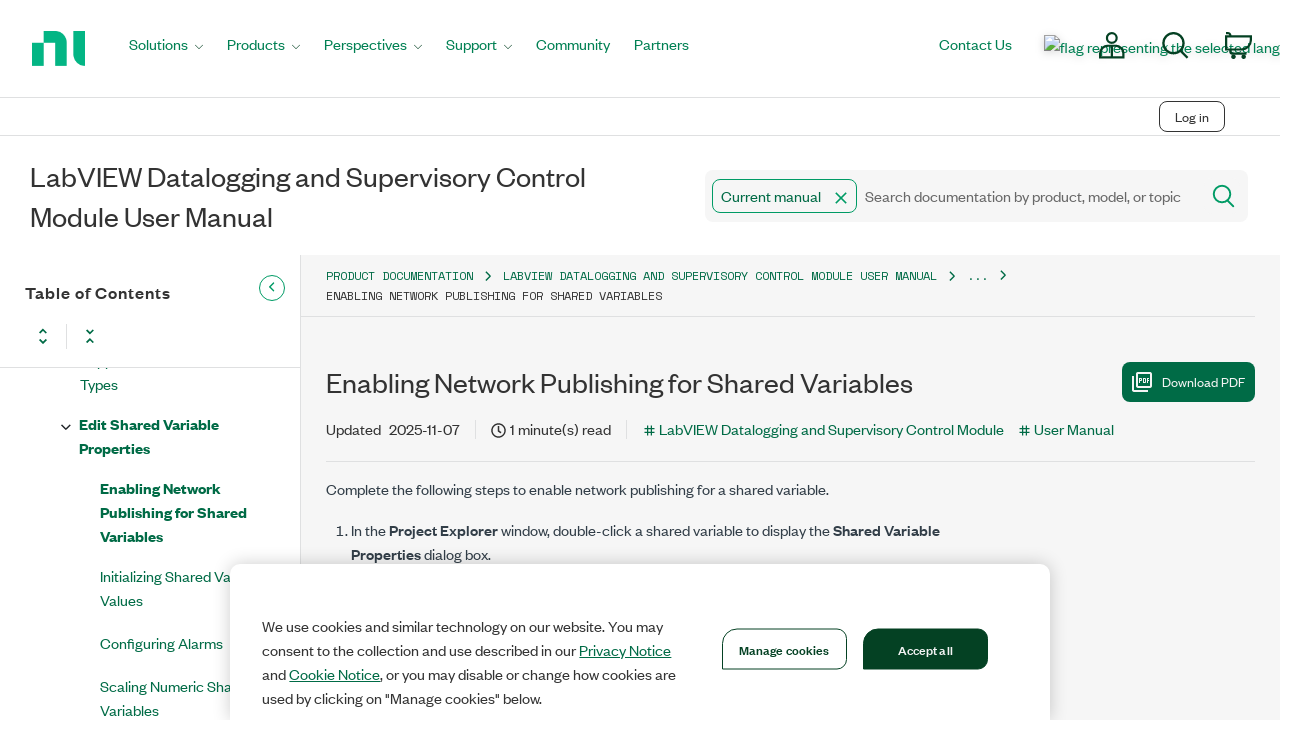

--- FILE ---
content_type: application/javascript
request_url: https://www.ni.com/70533feeace8/484b70bb80b7/00c1f595adf8/RC99b4a8643bf54573ad2a01410c78068d-source.min.js
body_size: -7
content:
// For license information, see `http://www.ni.com/70533feeace8/484b70bb80b7/00c1f595adf8/RC99b4a8643bf54573ad2a01410c78068d-source.js`.
_satellite.__registerScript('//www.ni.com/70533feeace8/484b70bb80b7/00c1f595adf8/RC99b4a8643bf54573ad2a01410c78068d-source.min.js', "<!-- \nStart of global snippet: Please do not remove\nPlace this snippet between the <head> and </head> tags on every page of your site.\n-->\n<!-- Global site tag (gtag.js) - Google Marketing Platform -->\n<script async src=\"https://www.googletagmanager.com/gtag/js?id=DC-11849458\"></script>\n<script>\n  window.dataLayer = window.dataLayer || [];\n  function gtag(){dataLayer.push(arguments);}\n  gtag('js', new Date());\n\n  gtag('config', 'DC-11849458');\n</script>\n<!-- End of global snippet: Please do not remove -->");

--- FILE ---
content_type: application/javascript
request_url: https://www.ni.com/niassets/legacy.js
body_size: -182
content:
window.fetchApi=fetch,window.addToNamespace=function(e){return e.split(".").reduce((e,t)=>e[t]=e[t]||{},window)},window.HOST_ENVIROMENT=function(e){return/-dev2/.test(e)?"-dev2":/-dev/.test(e)?/certain|courseware-dev|cvent|partners|saas-dev/.test(e)?"":"-dev":/-test2/.test(e)?"-test2":/-test/.test(e)?/events-test/.test(e)?"":"-test":/stage/.test(e)?"-test":""},window.addToNamespace("NI.env"),NI.env.tier=window.HOST_ENVIROMENT(window.location.hostname);

--- FILE ---
content_type: application/x-javascript;charset=utf-8
request_url: https://smetrics.ni.com/id?d_visid_ver=5.5.0&d_fieldgroup=A&mcorgid=B3902DB45388D9620A490D4C%40AdobeOrg&mid=61059817704014760763700184003021365679&ts=1768564895051
body_size: -43
content:
{"mid":"61059817704014760763700184003021365679"}